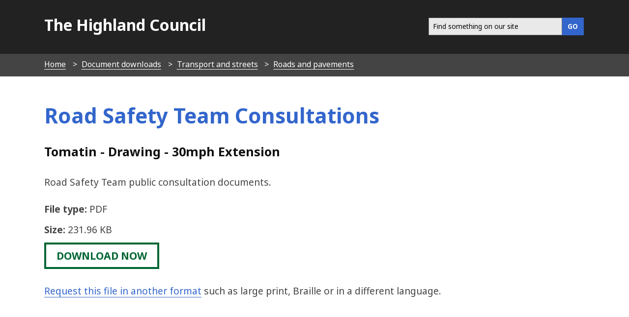

--- FILE ---
content_type: text/html; charset=UTF-8
request_url: https://www.highland.gov.uk/downloads/file/23909/tomatin_-_drawing_-_30mph_extension
body_size: 4271
content:
<!DOCTYPE html>
<!--[if lt IE 7]>       <html class="no-js lt-ie9 lt-ie8 lt-ie7 inner" lang="en"> <![endif]-->
<!--[if IE 7]>          <html class="no-js lt-ie9 lt-ie8 inner" lang="en"> <![endif]-->
<!--[if IE 8]>          <html class="no-js lt-ie10 lt-ie9 inner" lang="en"> <![endif]-->
<!--[if lte IE 9]>          <html class="no-js lt-ie10 inner" lang="en"> <![endif]-->
<!--[if gt IE 8]><!-->  <html class="no-js inner" lang="en"> <!--<![endif]-->
    <head>
     	<link rel="alternate" type="application/rss+xml" title="RSS" href="https://www.highland.gov.uk/rss/news">
        <link rel="search" type="application/opensearchdescription+xml" title="The Highland Council" href="https://www.highland.gov.uk/site/scripts/opensearch.php">
        <link rel="shortcut icon" type="image/x-icon" href="//www.highland.gov.uk/site/favicon.ico">
        <link rel="stylesheet" type="text/css" href="//www.highland.gov.uk/site/styles/generic/base.css">
        <link rel="stylesheet" type="text/css" href="//www.highland.gov.uk/site/styles/standard.css">
        <link href='//fonts.googleapis.com/css?family=Noto+Sans:400,700,400italic,700italic' rel='stylesheet' type='text/css'>
	<link href="https://www.highland.gov.uk/site/assets/css/all.css" rel="stylesheet">
	<link href="https://www.highland.gov.uk/site/assets/css/fontawesome.css" rel="stylesheet">
        <script src="https://ajax.googleapis.com/ajax/libs/jquery/3.2.1/jquery.min.js"></script>		
        <script type='text/javascript' src='/site/javascript/jquery.swiftype.autocomplete.js'></script>
        <link type='text/css' rel='stylesheet' href='/site/styles/autocomplete.css' media='all' />
		<meta class="swiftype" name="title" data-type="string" content="Road Safety Team Consultations" >	
        <meta name="author" content="The Highland Council">
        <meta name="generator" content="http://www.jadu.net">
        <meta name="revisit-after" content="2 days">
        <meta name="robots" content="index,follow">
				
        <meta name="viewport" content="width=device-width, initial-scale=1">
        <meta name="dcterms.creator" content="The Highland Council">
        <meta name="dcterms.coverage" content="UK">
        <meta name="dcterms.format" content="text/html">
        <meta name="dcterms.identifier" content="https://www.highland.gov.uk/downloads/file/23909/tomatin_-_drawing_-_30mph_extension">
        <meta name="dcterms.language" content="en">
        <meta name="dcterms.publisher" content="The Highland Council, Glenurquhart Road, Inverness, IV3 5NX, +44(0)1349 886606, service.point@highland.gov.uk">
        <meta name="dcterms.rightsHolder" content="This page is Copyright, The Highland Council">
	<meta property="og:image" content="https://www.highland.gov.uk/images/mast_logo.gif"/>

        <meta name="dcterms.description" content="The Highland Council download - Road Safety Team Consultations | Transport and streets | Roads and pavements">
        <meta name="dcterms.subject" content="downloads, download, documents, pdf, word, Highland">
        <meta name="dcterms.title" content="The Highland Council download - Road Safety Team Consultations | Transport and streets | Roads and pavements">
        <meta name="description" content="The Highland Council download - Road Safety Team Consultations | Transport and streets | Roads and pavements">
        <meta name="keywords" content="downloads, download, documents, pdf, word, Highland">
        <!--[if lte IE 9]>
                <script src="//www.highland.gov.uk/site/javascript/html5shiv.js"></script>
        <![endif]-->
        <script type="text/javascript" src="//www.highland.gov.uk/site/javascript/swfobject.js"></script>
         <title>Road Safety Team Consultations | Tomatin - Drawing - 30mph Extension</title>
    </head>
    <body>
<!-- Custom banner start -->
<!-- Custom banner end -->
            <header class="fullwidth top-header">
                <div class="container">			
					                    <a href="#main-content" class="tabonly">Skip to main content</a>
                    <div class="column span-5">
                        <p><a href="https://www.highland.gov.uk">The Highland Council</a></p>
                    </div>
					                    <div class="column span-7 navigate">    
                        <nav class="float-right" >							
							<form action="/site/scripts/google_results.php" method="get" id="search" class="form search-main">
								<div id="input-outer">
									<label for="SearchSite" class="visually-hidden">Search this site</label>
									<input class="field" id="SearchSite" type="search" size="18" maxlength="40" name="q" placeholder="Find something on our site" ><input class="button button__primary" type="submit" value="GO">
								</div>
								<div id="search_resultsbar"></div>
							</form>								
                      </nav>
                    </div>

                </div>
            </header>
            
        <nav class="breadcrumb">
            <ol class="item-list item-list__inline container">
                <li>
                    <a href="https://www.highland.gov.uk" rel="home">Home</a>
                </li>
                <li>
                    <a href="https://www.highland.gov.uk/downloads">Document downloads</a>
                </li>
                <li>
                    <a href="https://www.highland.gov.uk/info/1523/transport_and_streets">Transport and streets</a>
                </li>
                <li>
                    <a href="https://www.highland.gov.uk/info/20005/roads_and_pavements">Roads and pavements</a>
                </li>
                <li>
                    <span>Road Safety Team Consultations</span>
                </li>            </ol>
        </nav>
		<div class="wrapper main-content" id="main-content" tabindex="-1">
			<article class="container">
    			<div class="container write-header">
    				<div class="title">
        				<h1>Road Safety Team Consultations  <br/><span style="font-size:0.6em; color:#111;">Tomatin - Drawing - 30mph Extension</span></h1>
    				</div>
    			</div>
             
			<!--  <h2>Tomatin - Drawing - 30mph Extension </h2>  --> 
                <p>Road Safety Team public consultation documents.</p>
                <ul class="item-list">
                    <li><strong>File type:</strong> <span class="icon-pdf">PDF</span></li>
                    <li><strong>Size:</strong> 231.96 KB</li>
                </ul>
		 <a href="https://www.highland.gov.uk/download/downloads/id/23909/tomatin_-_drawing_-_30mph_extension.pdf" class="button button__success"><span style="height: 1px; width: 1px; position: absolute; overflow: hidden; top: -10px;">Tomatin - Drawing - 30mph Extension, PDF 231.96 KB </span>download now</a><br /><br />
			<script type="text/javascript">
			<!--
				function toggle_visibility(id) 
				{
				   var e = document.getElementById(id);
				   if(e.style.display == 'none')
					  e.style.display = 'block';
				   else
					  e.style.display = 'none';
				}
			//-->
			</script>				 	 
		 <p><a href="#feedback" onclick="toggle_visibility('formats');">Request this file in another format</a> such as large print, Braille or in a different language.</p>
		 <section id="formats" style="display:none">
					 <p>Please <a href="mailto:webmaster@highland.gov.uk?subject=Requesting%20a%20file%20in%20a%20different%20format&amp;body=Please%20send%20me%20this%20file%20http://www.highland.gov.uk/downloads/file/23909/tomatin_-_drawing_-_30mph_extension%20in%20the%20following%20format...">email us</a> and tell us what format you need. It will help us if you say what assistive technology you use.</p>
		 </section>
                </div>
<!-- googleoff: index -->

        <section class="sidebar sidebar__primary pull-9">
        
 
 
            
        </section>
<!-- googleon: index -->
            </article>
        </div>
     <footer class="wrapper footer" role="contentinfo">
            <div class="container">
                <div class="column span-4">
                    <ul class="item-list item-list__rich">
                        <li><a href="https://www.highland.gov.uk/contact" rel="nofollow">Contact Us</a></li>
                        <li><a href="/myaccount" rel="nofollow">Myaccount</a></li>
                        <li><a href="https://www.highland.gov.uk/site_map" rel="nofollow">Site map</a></li>
                        <li><a href="https://www.highland.gov.uk/a_to_z" rel="nofollow">A-Z of Services</a></li>
			<li><a href="/jobsandcareers" rel="nofollow">Jobs and careers</a>
                    </ul>				
                </div>
                <div class="column offset-1 span-4">
                    <ul class="item-list item-list__rich">
			<li><a rel="nofollow" href="/accessibility">Accessibility</a></li>
                        <li><a rel="nofollow" href="https://www.highland.gov.uk/info/591/council_and_government/453/privacy_and_cookies">Privacy and cookies</a></li>
                        <li><a rel="nofollow" href="/gaelic">Gaelic</a></li>
                    </ul>
				
					
					<p class="poweredby">
                         <a href="http://www.jadu.net">Powered by Jadu Content Management</a>
                    </p>
                    <p class="poweredby">
                    </p>
                </div>
                <div class="column span-3"> 
                    <p class="center">
                        <img src="/site/images/logo_whiteout.png" alt="The Highland Council logo" class="ft-img" style="width:180px; padding:0.8em;">
                     </p>	
                   
                    <nav class="social-media">
                        <ul class="item-list__inline">
                            <li><a href="https://x.com/highlandcouncil" aria-label="Highland Council X"><i class="fa-brands fa-square-x-twitter fa-2x"></i></a></li>
                            <li><a href="https://www.facebook.com/highlandcouncil" aria-label="Highland Council Facebook"><i class="fab fa-facebook-square fa-2x"></i></a></li>
                            <li><a href="https://www.instagram.com/highlandcouncil/" aria-label="Highland Council Instagram"><i class="fab fa-square-instagram fa-2x"></i></a></li> 
                            <li><a href="https://www.linkedin.com/company/highlandcouncil/" aria-label="Highland Council LinkedIn"><i class="fa-brands fa-linkedin fa-2x"></i></a></li>
			   <li><a href="https://www.flickr.com/photos/highlandcouncil/" aria-label="Highland Council Flickr"><i class="fab fa-flickr fa-2x"></i></a></li>
                            <li><a href="https://www.youtube.com/user/TheHighlandCouncil" aria-label="Highland Council YouTube"><i class="fab fa-youtube-square fa-2x"></i></a></li>
                        </ul>
                    </nav>

                </div>
            </div>
        </footer>
        <style>
.footer  a {
     border-bottom: 1px solid #111!important;
   }
</style>
        <!--[if lte IE 8]>
                <script src="//ajax.googleapis.com/ajax/libs/jquery/1.9.1/jquery.min.js"></script>
                <script src="//www.highland.gov.uk/site/javascript/lte-ie8.js"></script>
        <![endif]-->
        <!--[if lte IE 9]>
                <script src="//www.highland.gov.uk/site/javascript/placeholder.js"></script>
        <![endif]-->  
        <!--[if lt IE 9]>
            <script src="//html5shiv-printshiv.googlecode.com/svn/trunk/html5shiv-printshiv.js"></script>
        <![endif]-->
        <script src="//www.highland.gov.uk/site/javascript/almond.min.js"></script>
        <script src="//www.highland.gov.uk/site/javascript/util.min.js"></script>
        <script src="//www.highland.gov.uk/site/javascript/main.js"></script>
        <script type="text/javascript">
	    // Adds a body class of ie10 to... wait for it... IE10
        if (Function('/*@cc_on return document.documentMode===10@*/')()){
            document.documentElement.className+=' lt-ie11';
        }
    </script>

        <script src="//www.highland.gov.uk/site/javascript/site.js"></script>
        <script>
            jQuery(document).ready(function() {
                if(jQuery('#SearchSite').length) {
                    jQuery('#SearchSite').swiftype({
                        engineKey: 'utpKQBnsjstyXHLG4y4d',
                        resultLimit: 5
                    });
                }
            });
		</script>
<!-- Fontawesome 6.4.2 load -->
<link href="site/assets/css/fontawesome.css" rel="stylesheet">
<link href="site/assets/css/all.css" rel="stylesheet">

<script>
    // Include the following lines to define the gtag() function when
    // calling this code prior to your gtag.js or Tag Manager snippet
    window.dataLayer = window.dataLayer || [];
    function gtag(){dataLayer.push(arguments);}
  
    // Call the default command before gtag.js or Tag Manager runs to
    // adjust how the tags operate when they run. Modify the defaults
    // per your business requirements and prior consent granted/denied, e.g.:
    gtag('consent', 'default', {
        'ad_storage': 'denied',
        'analytics_storage': 'denied'
    });
</script>

<!-- Load gtag.js -->
<script async src="https://www.googletagmanager.com/gtag/js?id=UA-1419908-4"></script>

<!-- Load cookie control JS file -->
<script src="https://www.highland.gov.uk/site/custom_scripts/cookieControl-9.x.min.js"></script>

<!-- Load the settings JS file -->
<script src="https://www.highland.gov.uk/site/custom_scripts/cookieControl-live.js"></script>

<script>
window.dataLayer = window.dataLayer || [];
function gtag(){dataLayer.push(arguments);}
gtag('js', new Date());
gtag('config', 'UA-1419908-4',
    {'anonymize_ip': true }
);
</script>

<style>
    /* This keeps the toggle button yellow when you use the keyboard to tab to it */
.checkbox-toggle {
    background-color: #fff0b1 !important;
}

#ccc .checkbox-toggle--dark .checkbox-toggle-toggle {
    background-color: #735fa0 !important;
}

#ccc #ccc-recommended-settings {
    border-radius: 0 !important;
}

#ccc #ccc-recommended-settings:hover {
    background-color: #36C !important;
    border-color: #36C !important;
}

#ccc #ccc-reject-settings {
    border-radius: 0 !important;
}

#ccc #ccc-reject-settings:hover {
    background-color: #36C !important;
    border-color: #36C !important;
}

#ccc-close:hover {
    border-color: #36C !important;
    background-color: #36C !important;
}

/* This stops the ‘Show vendors within this category’ being too dark */
#ccc .ccc-vendor-reveal {
    opacity: 1 !important;
}

/* removes overlay to fix search issue and removes analytics section with toggle */
#ccc-overlay, #ccc-optional-categories {
  display: none;
}

/* This sets the z-index low enough for Dragan Jaws users */
#ccc {
z-index: 99 !important;
}

#ccc .ccc-content--highlight .checkbox-toggle-input:focus ~ .checkbox-toggle-toggle {
    filter: none;
    background-color: #fff0b1 !important;
}

/* This hides the horizontal lines from showing */
#cc-panel hr {
display: none;
}

@media screen and (max-width: 300px) {    
#ccc-icon {
    width: 40px;
    height: 40px;
}
}
</style>
    </body>
</html> 
